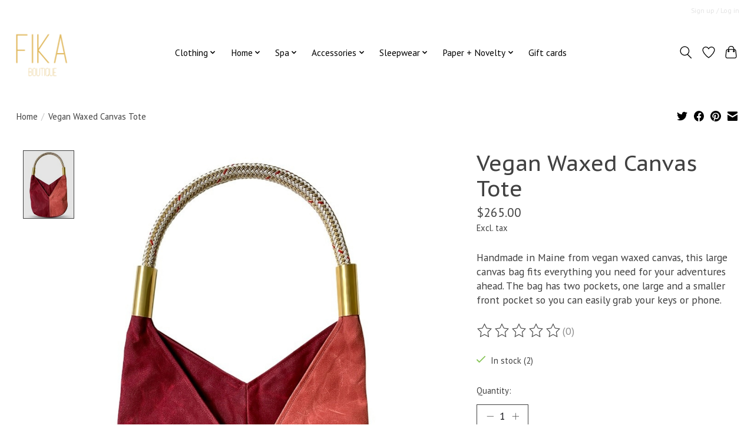

--- FILE ---
content_type: text/javascript;charset=utf-8
request_url: https://www.fikaboutique.com/services/stats/pageview.js?product=39615373&hash=5379
body_size: -413
content:
// SEOshop 24-01-2026 14:57:58